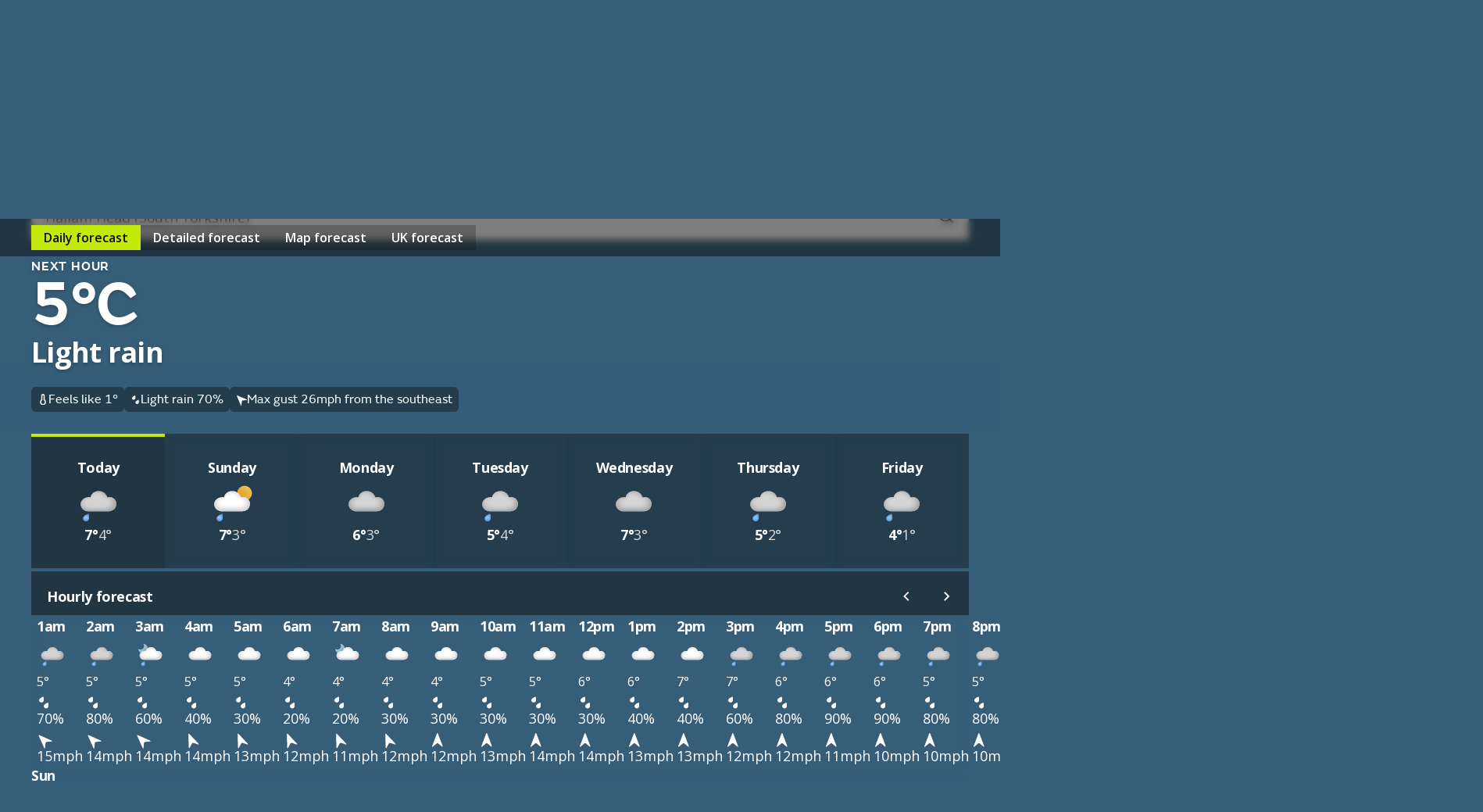

--- FILE ---
content_type: image/svg+xml
request_url: https://weather.metoffice.gov.uk/forecast/static/images/forecasts/icons/at-a-glance/sunrise-white.svg
body_size: 663
content:
<svg width="45" height="28" viewBox="0 0 45 28" fill="none" xmlns="http://www.w3.org/2000/svg">
<path d="M12.627 27.0839C12.627 27.0839 12.627 16.1367 23.0582 16.1367C33.4895 16.1367 33.4895 27.0839 33.4895 27.0839" stroke="white" stroke-width="3"/>
<path d="M9.97724 13.7142L8.50049 12.167" stroke="white" stroke-width="3" stroke-linecap="round"/>
<path d="M36.9655 12.2234L35.4888 13.7706" stroke="white" stroke-width="3" stroke-linecap="round"/>
<path d="M3.58653 24.5295H1.5" stroke="white" stroke-width="3" stroke-linecap="round"/>
<path d="M43.2252 24.5295H41.1387" stroke="white" stroke-width="3" stroke-linecap="round"/>
<path d="M22.3608 6.64893V14.6769" stroke="white" stroke-width="3" stroke-linecap="square"/>
<path d="M18.189 7.37891L22.362 3.00003L26.5351 7.37891" stroke="white" stroke-width="3" stroke-linecap="round"/>
</svg>
